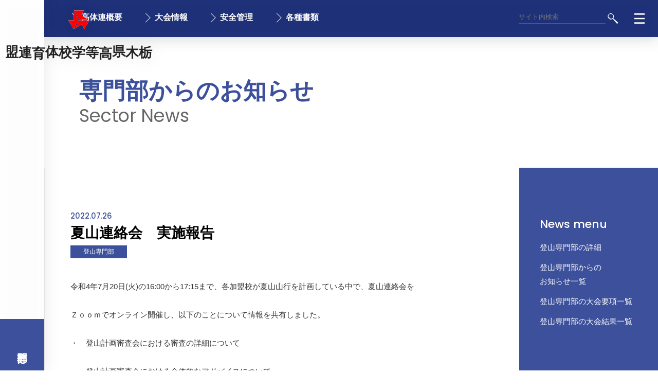

--- FILE ---
content_type: text/html; charset=UTF-8
request_url: https://tochigi-koutairen.jp/bnews/%E5%A4%8F%E5%B1%B1%E9%80%A3%E7%B5%A1%E4%BC%9A%E3%80%80%E5%AE%9F%E6%96%BD%E5%A0%B1%E5%91%8A/
body_size: 8369
content:
<!DOCTYPE html>
<html lang="ja">
<head>
<!-- Global site tag (gtag.js) - Google Analytics -->
<script async src="https://www.googletagmanager.com/gtag/js?id=G-YW0VY8XRF9"></script>
<script>
  window.dataLayer = window.dataLayer || [];
  function gtag(){dataLayer.push(arguments);}
  gtag('js', new Date());

  gtag('config', 'G-YW0VY8XRF9');
</script>
<meta charset="UTF-8">
<meta name="keywords" content="高等学校,体育連盟,高校,栃木県,高体連,栃木">
<meta name="description" content="令和4年7月20日(火)の16:00から17:15まで、各加盟校が夏山山行を計画している中で、夏山連絡会をＺｏｏｍでオンライン開催し、以下のことについて情報を共有しました。・　登山計画審査会における審査の詳細について・　登山計画審査会における全体的なアドバイスについて(見やすい概念図の作り方やヘルメット，トレッキングポール，サングラスの有効性)　・　高校生の登山のあり方等に関する検討委員会における議事の詳細について　以上、共有した情報をもとに安全登山を心掛け、秋には夏山報告会を行う予定です。">
<meta name="viewport" content="width=device-width, initial-scale=1.0, maximum-scale=1.0, user-scalable=0">
<meta name="format-detection" content="telephone=no">
<link rel="shortcut icon" href="https://tochigi-koutairen.jp/tkwp/wp-content/themes/tochikou/favicon.ico">
<link rel="stylesheet" href="https://tochigi-koutairen.jp/tkwp/wp-content/themes/tochikou/css/swiper.min.css">
<link rel="stylesheet" href="https://tochigi-koutairen.jp/tkwp/wp-content/themes/tochikou/css/lightbox.min.css">
<link rel="stylesheet" href="https://tochigi-koutairen.jp/tkwp/wp-content/themes/tochikou/style.css">
<link rel="stylesheet" media="print" href="https://tochigi-koutairen.jp/tkwp/wp-content/themes/tochikou/print.css">
<link rel="preconnect" href="https://fonts.googleapis.com">
<link rel="preconnect" href="https://fonts.gstatic.com" crossorigin>
<link href="https://fonts.googleapis.com/css2?family=Poppins:wght@300;400;500&display=swap" rel="stylesheet"> 
<script src="//ajax.googleapis.com/ajax/libs/jquery/1.12.2/jquery.min.js"></script>
<script src="https://tochigi-koutairen.jp/tkwp/wp-content/themes/tochikou/js/swiper.js"></script>
<script src="https://tochigi-koutairen.jp/tkwp/wp-content/themes/tochikou/js/lightbox.min.js"></script>
<script src="https://tochigi-koutairen.jp/tkwp/wp-content/themes/tochikou/js/tkouren.js"></script>
<script src="https://cdnjs.cloudflare.com/ajax/libs/jquery-easing/1.4.1/jquery.easing.min.js"></script>
<title>夏山連絡会　実施報告 栃木県高等学校体育連盟</title>
<meta name='robots' content='max-image-preview:large' />
<link rel="alternate" title="oEmbed (JSON)" type="application/json+oembed" href="https://tochigi-koutairen.jp/wp-json/oembed/1.0/embed?url=https%3A%2F%2Ftochigi-koutairen.jp%2Fbnews%2F%25e5%25a4%258f%25e5%25b1%25b1%25e9%2580%25a3%25e7%25b5%25a1%25e4%25bc%259a%25e3%2580%2580%25e5%25ae%259f%25e6%2596%25bd%25e5%25a0%25b1%25e5%2591%258a%2F" />
<link rel="alternate" title="oEmbed (XML)" type="text/xml+oembed" href="https://tochigi-koutairen.jp/wp-json/oembed/1.0/embed?url=https%3A%2F%2Ftochigi-koutairen.jp%2Fbnews%2F%25e5%25a4%258f%25e5%25b1%25b1%25e9%2580%25a3%25e7%25b5%25a1%25e4%25bc%259a%25e3%2580%2580%25e5%25ae%259f%25e6%2596%25bd%25e5%25a0%25b1%25e5%2591%258a%2F&#038;format=xml" />
<style id='wp-img-auto-sizes-contain-inline-css' type='text/css'>
img:is([sizes=auto i],[sizes^="auto," i]){contain-intrinsic-size:3000px 1500px}
/*# sourceURL=wp-img-auto-sizes-contain-inline-css */
</style>
<style id='wp-block-paragraph-inline-css' type='text/css'>
.is-small-text{font-size:.875em}.is-regular-text{font-size:1em}.is-large-text{font-size:2.25em}.is-larger-text{font-size:3em}.has-drop-cap:not(:focus):first-letter{float:left;font-size:8.4em;font-style:normal;font-weight:100;line-height:.68;margin:.05em .1em 0 0;text-transform:uppercase}body.rtl .has-drop-cap:not(:focus):first-letter{float:none;margin-left:.1em}p.has-drop-cap.has-background{overflow:hidden}:root :where(p.has-background){padding:1.25em 2.375em}:where(p.has-text-color:not(.has-link-color)) a{color:inherit}p.has-text-align-left[style*="writing-mode:vertical-lr"],p.has-text-align-right[style*="writing-mode:vertical-rl"]{rotate:180deg}
/*# sourceURL=https://tochigi-koutairen.jp/tkwp/wp-includes/blocks/paragraph/style.min.css */
</style>
<style id='wp-block-library-inline-css' type='text/css'>
:root{--wp-block-synced-color:#7a00df;--wp-block-synced-color--rgb:122,0,223;--wp-bound-block-color:var(--wp-block-synced-color);--wp-editor-canvas-background:#ddd;--wp-admin-theme-color:#007cba;--wp-admin-theme-color--rgb:0,124,186;--wp-admin-theme-color-darker-10:#006ba1;--wp-admin-theme-color-darker-10--rgb:0,107,160.5;--wp-admin-theme-color-darker-20:#005a87;--wp-admin-theme-color-darker-20--rgb:0,90,135;--wp-admin-border-width-focus:2px}@media (min-resolution:192dpi){:root{--wp-admin-border-width-focus:1.5px}}.wp-element-button{cursor:pointer}:root .has-very-light-gray-background-color{background-color:#eee}:root .has-very-dark-gray-background-color{background-color:#313131}:root .has-very-light-gray-color{color:#eee}:root .has-very-dark-gray-color{color:#313131}:root .has-vivid-green-cyan-to-vivid-cyan-blue-gradient-background{background:linear-gradient(135deg,#00d084,#0693e3)}:root .has-purple-crush-gradient-background{background:linear-gradient(135deg,#34e2e4,#4721fb 50%,#ab1dfe)}:root .has-hazy-dawn-gradient-background{background:linear-gradient(135deg,#faaca8,#dad0ec)}:root .has-subdued-olive-gradient-background{background:linear-gradient(135deg,#fafae1,#67a671)}:root .has-atomic-cream-gradient-background{background:linear-gradient(135deg,#fdd79a,#004a59)}:root .has-nightshade-gradient-background{background:linear-gradient(135deg,#330968,#31cdcf)}:root .has-midnight-gradient-background{background:linear-gradient(135deg,#020381,#2874fc)}:root{--wp--preset--font-size--normal:16px;--wp--preset--font-size--huge:42px}.has-regular-font-size{font-size:1em}.has-larger-font-size{font-size:2.625em}.has-normal-font-size{font-size:var(--wp--preset--font-size--normal)}.has-huge-font-size{font-size:var(--wp--preset--font-size--huge)}.has-text-align-center{text-align:center}.has-text-align-left{text-align:left}.has-text-align-right{text-align:right}.has-fit-text{white-space:nowrap!important}#end-resizable-editor-section{display:none}.aligncenter{clear:both}.items-justified-left{justify-content:flex-start}.items-justified-center{justify-content:center}.items-justified-right{justify-content:flex-end}.items-justified-space-between{justify-content:space-between}.screen-reader-text{border:0;clip-path:inset(50%);height:1px;margin:-1px;overflow:hidden;padding:0;position:absolute;width:1px;word-wrap:normal!important}.screen-reader-text:focus{background-color:#ddd;clip-path:none;color:#444;display:block;font-size:1em;height:auto;left:5px;line-height:normal;padding:15px 23px 14px;text-decoration:none;top:5px;width:auto;z-index:100000}html :where(.has-border-color){border-style:solid}html :where([style*=border-top-color]){border-top-style:solid}html :where([style*=border-right-color]){border-right-style:solid}html :where([style*=border-bottom-color]){border-bottom-style:solid}html :where([style*=border-left-color]){border-left-style:solid}html :where([style*=border-width]){border-style:solid}html :where([style*=border-top-width]){border-top-style:solid}html :where([style*=border-right-width]){border-right-style:solid}html :where([style*=border-bottom-width]){border-bottom-style:solid}html :where([style*=border-left-width]){border-left-style:solid}html :where(img[class*=wp-image-]){height:auto;max-width:100%}:where(figure){margin:0 0 1em}html :where(.is-position-sticky){--wp-admin--admin-bar--position-offset:var(--wp-admin--admin-bar--height,0px)}@media screen and (max-width:600px){html :where(.is-position-sticky){--wp-admin--admin-bar--position-offset:0px}}

/*# sourceURL=wp-block-library-inline-css */
</style><style id='global-styles-inline-css' type='text/css'>
:root{--wp--preset--aspect-ratio--square: 1;--wp--preset--aspect-ratio--4-3: 4/3;--wp--preset--aspect-ratio--3-4: 3/4;--wp--preset--aspect-ratio--3-2: 3/2;--wp--preset--aspect-ratio--2-3: 2/3;--wp--preset--aspect-ratio--16-9: 16/9;--wp--preset--aspect-ratio--9-16: 9/16;--wp--preset--color--black: #000000;--wp--preset--color--cyan-bluish-gray: #abb8c3;--wp--preset--color--white: #ffffff;--wp--preset--color--pale-pink: #f78da7;--wp--preset--color--vivid-red: #cf2e2e;--wp--preset--color--luminous-vivid-orange: #ff6900;--wp--preset--color--luminous-vivid-amber: #fcb900;--wp--preset--color--light-green-cyan: #7bdcb5;--wp--preset--color--vivid-green-cyan: #00d084;--wp--preset--color--pale-cyan-blue: #8ed1fc;--wp--preset--color--vivid-cyan-blue: #0693e3;--wp--preset--color--vivid-purple: #9b51e0;--wp--preset--gradient--vivid-cyan-blue-to-vivid-purple: linear-gradient(135deg,rgb(6,147,227) 0%,rgb(155,81,224) 100%);--wp--preset--gradient--light-green-cyan-to-vivid-green-cyan: linear-gradient(135deg,rgb(122,220,180) 0%,rgb(0,208,130) 100%);--wp--preset--gradient--luminous-vivid-amber-to-luminous-vivid-orange: linear-gradient(135deg,rgb(252,185,0) 0%,rgb(255,105,0) 100%);--wp--preset--gradient--luminous-vivid-orange-to-vivid-red: linear-gradient(135deg,rgb(255,105,0) 0%,rgb(207,46,46) 100%);--wp--preset--gradient--very-light-gray-to-cyan-bluish-gray: linear-gradient(135deg,rgb(238,238,238) 0%,rgb(169,184,195) 100%);--wp--preset--gradient--cool-to-warm-spectrum: linear-gradient(135deg,rgb(74,234,220) 0%,rgb(151,120,209) 20%,rgb(207,42,186) 40%,rgb(238,44,130) 60%,rgb(251,105,98) 80%,rgb(254,248,76) 100%);--wp--preset--gradient--blush-light-purple: linear-gradient(135deg,rgb(255,206,236) 0%,rgb(152,150,240) 100%);--wp--preset--gradient--blush-bordeaux: linear-gradient(135deg,rgb(254,205,165) 0%,rgb(254,45,45) 50%,rgb(107,0,62) 100%);--wp--preset--gradient--luminous-dusk: linear-gradient(135deg,rgb(255,203,112) 0%,rgb(199,81,192) 50%,rgb(65,88,208) 100%);--wp--preset--gradient--pale-ocean: linear-gradient(135deg,rgb(255,245,203) 0%,rgb(182,227,212) 50%,rgb(51,167,181) 100%);--wp--preset--gradient--electric-grass: linear-gradient(135deg,rgb(202,248,128) 0%,rgb(113,206,126) 100%);--wp--preset--gradient--midnight: linear-gradient(135deg,rgb(2,3,129) 0%,rgb(40,116,252) 100%);--wp--preset--font-size--small: 13px;--wp--preset--font-size--medium: 20px;--wp--preset--font-size--large: 36px;--wp--preset--font-size--x-large: 42px;--wp--preset--spacing--20: 0.44rem;--wp--preset--spacing--30: 0.67rem;--wp--preset--spacing--40: 1rem;--wp--preset--spacing--50: 1.5rem;--wp--preset--spacing--60: 2.25rem;--wp--preset--spacing--70: 3.38rem;--wp--preset--spacing--80: 5.06rem;--wp--preset--shadow--natural: 6px 6px 9px rgba(0, 0, 0, 0.2);--wp--preset--shadow--deep: 12px 12px 50px rgba(0, 0, 0, 0.4);--wp--preset--shadow--sharp: 6px 6px 0px rgba(0, 0, 0, 0.2);--wp--preset--shadow--outlined: 6px 6px 0px -3px rgb(255, 255, 255), 6px 6px rgb(0, 0, 0);--wp--preset--shadow--crisp: 6px 6px 0px rgb(0, 0, 0);}:where(.is-layout-flex){gap: 0.5em;}:where(.is-layout-grid){gap: 0.5em;}body .is-layout-flex{display: flex;}.is-layout-flex{flex-wrap: wrap;align-items: center;}.is-layout-flex > :is(*, div){margin: 0;}body .is-layout-grid{display: grid;}.is-layout-grid > :is(*, div){margin: 0;}:where(.wp-block-columns.is-layout-flex){gap: 2em;}:where(.wp-block-columns.is-layout-grid){gap: 2em;}:where(.wp-block-post-template.is-layout-flex){gap: 1.25em;}:where(.wp-block-post-template.is-layout-grid){gap: 1.25em;}.has-black-color{color: var(--wp--preset--color--black) !important;}.has-cyan-bluish-gray-color{color: var(--wp--preset--color--cyan-bluish-gray) !important;}.has-white-color{color: var(--wp--preset--color--white) !important;}.has-pale-pink-color{color: var(--wp--preset--color--pale-pink) !important;}.has-vivid-red-color{color: var(--wp--preset--color--vivid-red) !important;}.has-luminous-vivid-orange-color{color: var(--wp--preset--color--luminous-vivid-orange) !important;}.has-luminous-vivid-amber-color{color: var(--wp--preset--color--luminous-vivid-amber) !important;}.has-light-green-cyan-color{color: var(--wp--preset--color--light-green-cyan) !important;}.has-vivid-green-cyan-color{color: var(--wp--preset--color--vivid-green-cyan) !important;}.has-pale-cyan-blue-color{color: var(--wp--preset--color--pale-cyan-blue) !important;}.has-vivid-cyan-blue-color{color: var(--wp--preset--color--vivid-cyan-blue) !important;}.has-vivid-purple-color{color: var(--wp--preset--color--vivid-purple) !important;}.has-black-background-color{background-color: var(--wp--preset--color--black) !important;}.has-cyan-bluish-gray-background-color{background-color: var(--wp--preset--color--cyan-bluish-gray) !important;}.has-white-background-color{background-color: var(--wp--preset--color--white) !important;}.has-pale-pink-background-color{background-color: var(--wp--preset--color--pale-pink) !important;}.has-vivid-red-background-color{background-color: var(--wp--preset--color--vivid-red) !important;}.has-luminous-vivid-orange-background-color{background-color: var(--wp--preset--color--luminous-vivid-orange) !important;}.has-luminous-vivid-amber-background-color{background-color: var(--wp--preset--color--luminous-vivid-amber) !important;}.has-light-green-cyan-background-color{background-color: var(--wp--preset--color--light-green-cyan) !important;}.has-vivid-green-cyan-background-color{background-color: var(--wp--preset--color--vivid-green-cyan) !important;}.has-pale-cyan-blue-background-color{background-color: var(--wp--preset--color--pale-cyan-blue) !important;}.has-vivid-cyan-blue-background-color{background-color: var(--wp--preset--color--vivid-cyan-blue) !important;}.has-vivid-purple-background-color{background-color: var(--wp--preset--color--vivid-purple) !important;}.has-black-border-color{border-color: var(--wp--preset--color--black) !important;}.has-cyan-bluish-gray-border-color{border-color: var(--wp--preset--color--cyan-bluish-gray) !important;}.has-white-border-color{border-color: var(--wp--preset--color--white) !important;}.has-pale-pink-border-color{border-color: var(--wp--preset--color--pale-pink) !important;}.has-vivid-red-border-color{border-color: var(--wp--preset--color--vivid-red) !important;}.has-luminous-vivid-orange-border-color{border-color: var(--wp--preset--color--luminous-vivid-orange) !important;}.has-luminous-vivid-amber-border-color{border-color: var(--wp--preset--color--luminous-vivid-amber) !important;}.has-light-green-cyan-border-color{border-color: var(--wp--preset--color--light-green-cyan) !important;}.has-vivid-green-cyan-border-color{border-color: var(--wp--preset--color--vivid-green-cyan) !important;}.has-pale-cyan-blue-border-color{border-color: var(--wp--preset--color--pale-cyan-blue) !important;}.has-vivid-cyan-blue-border-color{border-color: var(--wp--preset--color--vivid-cyan-blue) !important;}.has-vivid-purple-border-color{border-color: var(--wp--preset--color--vivid-purple) !important;}.has-vivid-cyan-blue-to-vivid-purple-gradient-background{background: var(--wp--preset--gradient--vivid-cyan-blue-to-vivid-purple) !important;}.has-light-green-cyan-to-vivid-green-cyan-gradient-background{background: var(--wp--preset--gradient--light-green-cyan-to-vivid-green-cyan) !important;}.has-luminous-vivid-amber-to-luminous-vivid-orange-gradient-background{background: var(--wp--preset--gradient--luminous-vivid-amber-to-luminous-vivid-orange) !important;}.has-luminous-vivid-orange-to-vivid-red-gradient-background{background: var(--wp--preset--gradient--luminous-vivid-orange-to-vivid-red) !important;}.has-very-light-gray-to-cyan-bluish-gray-gradient-background{background: var(--wp--preset--gradient--very-light-gray-to-cyan-bluish-gray) !important;}.has-cool-to-warm-spectrum-gradient-background{background: var(--wp--preset--gradient--cool-to-warm-spectrum) !important;}.has-blush-light-purple-gradient-background{background: var(--wp--preset--gradient--blush-light-purple) !important;}.has-blush-bordeaux-gradient-background{background: var(--wp--preset--gradient--blush-bordeaux) !important;}.has-luminous-dusk-gradient-background{background: var(--wp--preset--gradient--luminous-dusk) !important;}.has-pale-ocean-gradient-background{background: var(--wp--preset--gradient--pale-ocean) !important;}.has-electric-grass-gradient-background{background: var(--wp--preset--gradient--electric-grass) !important;}.has-midnight-gradient-background{background: var(--wp--preset--gradient--midnight) !important;}.has-small-font-size{font-size: var(--wp--preset--font-size--small) !important;}.has-medium-font-size{font-size: var(--wp--preset--font-size--medium) !important;}.has-large-font-size{font-size: var(--wp--preset--font-size--large) !important;}.has-x-large-font-size{font-size: var(--wp--preset--font-size--x-large) !important;}
/*# sourceURL=global-styles-inline-css */
</style>

<style id='classic-theme-styles-inline-css' type='text/css'>
/*! This file is auto-generated */
.wp-block-button__link{color:#fff;background-color:#32373c;border-radius:9999px;box-shadow:none;text-decoration:none;padding:calc(.667em + 2px) calc(1.333em + 2px);font-size:1.125em}.wp-block-file__button{background:#32373c;color:#fff;text-decoration:none}
/*# sourceURL=/wp-includes/css/classic-themes.min.css */
</style>
<link rel='stylesheet' id='contact-form-7-css' href='https://tochigi-koutairen.jp/tkwp/wp-content/plugins/contact-form-7/includes/css/styles.css?ver=5.5.6' type='text/css' media='all' />
<link rel="https://api.w.org/" href="https://tochigi-koutairen.jp/wp-json/" /><link rel="alternate" title="JSON" type="application/json" href="https://tochigi-koutairen.jp/wp-json/wp/v2/bnews/1932" /><link rel="EditURI" type="application/rsd+xml" title="RSD" href="https://tochigi-koutairen.jp/tkwp/xmlrpc.php?rsd" />
<meta name="generator" content="WordPress 6.9" />
<link rel="canonical" href="https://tochigi-koutairen.jp/bnews/%e5%a4%8f%e5%b1%b1%e9%80%a3%e7%b5%a1%e4%bc%9a%e3%80%80%e5%ae%9f%e6%96%bd%e5%a0%b1%e5%91%8a/" />
<link rel='shortlink' href='https://tochigi-koutairen.jp/?p=1932' />
		<style type="text/css" id="wp-custom-css">
			.has-drop-cap:first-letter{
	font-size: 600% !important; 
	font-weight: bold !important;
	margin-right: 14px !important;
	color:rgba(60,80,155,1) !important;
	text-shadow: 1px 2px 3px #808080;
}		</style>
		</head>
<body id="page-top">
<header class="child-header">
		<div class="sector-wrapper fbox">
		<nav class="sector-nav bg-blue">
			<div class="sector-close-btn">
				<img src="https://tochigi-koutairen.jp/tkwp/wp-content/themes/tochikou/images/btn-close.png" class="mi">
			</div>
			<ul class="fbox fbox-center">							<li><a href="https://www.jaaftochigi.jp/" class="blue" target="_blank">陸上競技専門部</a></li>
										<li><a href="https://tochigi-nansiki-baseball.amebaownd.com/" class="blue" target="_blank">軟式野球専門部</a></li>
										<li><a href="https://tochigi-koutairen.jp/bsection/section-basketball/" class="blue">バスケットボール専門部</a></li>
										<li><a href="https://tochigi-koutairen.jp/bsection/section-volleyball/" class="blue">バレーボール専門部</a></li>
										<li><a href="http://www.tfa.or.jp/wptfa/?cat=12" class="blue" target="_blank">サッカー専門部</a></li>
										<li><a href="http://thssta.hiho.jp/ths_sta/" class="blue" target="_blank">ソフトテニス専門部</a></li>
										<li><a href="http://sagarasann.sa-suke.com/" class="blue" target="_blank">卓球専門部</a></li>
										<li><a href="https://tochikotairensumo.jimdofree.com/" class="blue" target="_blank">相撲専門部</a></li>
										<li><a href="http://www.tochigi-gim.com/" class="blue" target="_blank">体操専門部</a></li>
										<li><a href="https://www.tochigi-handball.jp/" class="blue" target="_blank">ハンドボール専門部</a></li>
										<li><a href="http://www.tochigi-swim.com/" class="blue" target="_blank">水泳専門部</a></li>
										<li><a href="https://tochigi-koutairen.jp/bsection/skiing/" class="blue">スキー専門部</a></li>
										<li><a href="https://tochigi-koutairen.jp/bsection/section-ice_skate/" class="blue">スケート専門部</a></li>
										<li><a href="https://tochigi-hs-softball.jimdofree.com/" class="blue" target="_blank">ソフトボール専門部</a></li>
										<li><a href="https://tochigi-koutairen.jp/bsection/section-dance/" class="blue">ダンス専門部</a></li>
										<li><a href="http://www.tochigi-rugby.com/category/news-highschool/" class="blue" target="_blank">ラグビー専門部</a></li>
										<li><a href="https://tochigi-badminton.com/" class="blue" target="_blank">バドミントン専門部</a></li>
										<li><a href="http://tochigikoutairenjudo.info/index.html" class="blue" target="_blank">柔道専門部</a></li>
										<li><a href="https://th-kyudo.sakura.ne.jp/" class="blue" target="_blank">弓道専門部</a></li>
										<li><a href="http://tochigi.koutairenkendo.jp/" class="blue" target="_blank">剣道専門部</a></li>
										<li><a href="https://tochigi-koutairen.jp/bsection/climbing/" class="blue">登山専門部</a></li>
										<li><a href="https://tochigi-koutairen.jp/bsection/weightlifting/" class="blue">ウエイトリフティング専門部</a></li>
										<li><a href="http://tochigibox.blog.fc2.com/" class="blue" target="_blank">ボクシング専門部</a></li>
										<li><a href="https://tochigi-koutairen.jp/bsection/wrestling/" class="blue">レスリング専門部</a></li>
										<li><a href="" class="blue" target="_blank">自転車競技専門部</a></li>
										<li><a href="http://ss656485.stars.ne.jp" class="blue" target="_blank">テニス専門部</a></li>
										<li><a href="https://tochigi-koutairen.jp/bsection/section-fencing/" class="blue">フェンシング専門部</a></li>
										<li><a href="https://tochigi-hockey.jp/high" class="blue" target="_blank">ホッケー専門部</a></li>
										<li><a href="https://tochigi-koutairen.jp/bsection/karate/" class="blue">空手道専門部</a></li>
										<li><a href="https://tochigi-koutairen.jp/bsection/naginata/" class="blue">なぎなた専門部</a></li>
										<li><a href="https://tochigi-koutairen.jp/bsection/archery/" class="blue">アーチェリー専門部</a></li>
										<li><a href="https://tochigi-koutairen.jp/bsection/boat/" class="blue">ボート専門部</a></li>
										<li><a href="https://tochigi-koutairen.jp/bsection/canoe/" class="blue">カヌー専門部</a></li>
										<li><a href="https://tochigi-koutairen.jp/bsection/rifle_shooting/" class="blue">ライフル射撃専門部</a></li>
										<li><a href="https://tochigi-koutairen.jp/bsection/shorinji_kempo/" class="blue">少林寺拳法専門部</a></li>
										<li><a href="https://tochigi-koutairen.jp/bsection/teitsu/" class="blue">定通部</a></li>
										<li><a href="https://tochigi-koutairen.jp/bsection/northern/" class="blue">北部支部</a></li>
										<li><a href="https://tochigi-koutairen.jp/bsection/central/" class="blue">中部支部</a></li>
										<li><a href="https://tochigi-koutairen.jp/bsection/southern/" class="blue">南部支部</a></li>
			</ul>		</nav>
		<div class="fbox fbox-column common-title-wrapper">
			<div class="index-title">
				<a href="https://tochigi-koutairen.jp/" class="fbox fbox-center">
					<figure>
						<img src="https://tochigi-koutairen.jp/tkwp/wp-content/themes/tochikou/images/logo.png" class="mi">
					</figure>
					<h1 class="rl">栃木県高等学校体育連盟</h1>
				</a>
			</div>
			<a class="sector-btn fbox fbox-center bg-blue" secwindow="close">
				<p class="rl">専門部</p>
			</a>
		</div>
	</div>	<div class="fbox fali-center fbox-end search-wrapper search-child-wrapper">
				<form method="get" class="fbox fali-center common-search-form" action="https://tochigi-koutairen.jp">
			<input type="text" name="s" id="s" placeholder="サイト内検索">
			<input type="submit" class="search-button" value="">
		</form>		<figure class="btn-humberger-wrapper">
			<img src="https://tochigi-koutairen.jp/tkwp/wp-content/themes/tochikou/images/btn-humberger.png" class="mi">
		</figure>
	</div>
	<nav class="child-link-nav">
				<ul class="fbox fbox-start fali-center">
			<li>
				<a href="https://tochigi-koutairen.jp/about">高体連概要</a>
			</li>
			<li>
				<a href="https://tochigi-koutairen.jp/tournament">大会情報</a>
			</li>
			<li>
				<a href="https://tochigi-koutairen.jp/safetymanagement">安全管理</a>
			</li>
			<li>
				<a href="https://tochigi-koutairen.jp/paperlist">各種書類</a>
			</li>
		</ul>	</nav>
</header>		<section class="common-section">
			<div class="single-head-title">
				<div class="page-title">
					<h2 class="blue">専門部からのお知らせ</h2>
					<h5 class="po4">Sector News</h5>
				</div>
			</div>
		</section>
		<main class="child-mail">
								<section class="common-section common-section-border">
				<div class="common-section-inner child-common-inner child-news-inner">
					<div class="single-date-wrapper">
						<p class="single-date po5 blue">2022.07.26</p>
					</div>
					<div class="child-common-title">
						<h3>夏山連絡会　実施報告</h3>
						<div class="fbox fbox-start single-cats">
														<a href="https://tochigi-koutairen.jp/bsector/climbing-author/" class="bg-blue">登山専門部</a>
						</div>
					</div>
					
<p>令和4年7月20日(火)の16:00から17:15まで、各加盟校が夏山山行を計画している中で、夏山連絡会を</p>



<p>Ｚｏｏｍでオンライン開催し、以下のことについて情報を共有しました。</p>



<p>・　登山計画審査会における審査の詳細について</p>



<p>・　登山計画審査会における全体的なアドバイスについて</p>



<p>(見やすい概念図の作り方やヘルメット，トレッキングポール，サングラスの有効性)</p>



<p>　・　高校生の登山のあり方等に関する検討委員会における議事の詳細について 　以上、共有した情報をもとに安全登山を心掛け、秋には夏山報告会を行う予定です。</p>
				</div>
			</section>
			<section class="common-section">
				<div class="fbox common-section-inner news-nav-wrapper">
					<div>&laquo; <a href="https://tochigi-koutairen.jp/bnews/%e7%b5%84%e7%b9%94%e3%81%a8%e3%81%97%e3%81%a6%e3%81%ae%e5%8f%8d%e7%9c%81%e3%81%a8%e4%bb%8a%e5%be%8c%e3%81%ae%e5%9c%a8%e3%82%8a%e6%96%b9/" rel="prev">組織としての反省と今後の在り方</a></div>
					<div><a href="https://tochigi-koutairen.jp/bnews/%e6%b4%bb%e5%8b%95%e5%a0%b1%e5%91%8a%e4%bc%9a%e3%80%80%e5%ae%9f%e6%96%bd%e5%a0%b1%e5%91%8a/" rel="next">活動報告会　実施報告</a> &raquo;</div>
				</div>
			</section>
								<nav class="child-page-nav">
				<div class="sticky bg-blue">
					<h5 class="po5">News menu</h5>
					<ul>
						<li><a href="https://tochigi-koutairen.jp/bsection/section-climbing">登山専門部の詳細</a></li>
						<li><a href="https://tochigi-koutairen.jp/bsector/climbing-author/">登山専門部からの<span class="ib">お知らせ一覧</span></a></li>
						<li><a href="https://tochigi-koutairen.jp/sectorgames?sector=23">登山専門部の大会要項一覧</a></li>
						<li><a href="https://tochigi-koutairen.jp/sectorresults?sector=23">登山専門部の大会結果一覧</a></li>
					</ul>
				</div>
			</nav>
		</main>
	<footer>
		<section class="common-section">
			<div class="footer-contents">
				<div class="footer-logo fbox fbox-start fali-center">
					<figure><img src="https://tochigi-koutairen.jp/tkwp/wp-content/themes/tochikou/images/logo.png" class="mi"></figure>
					<h5>栃木県高等学校体育連盟</h5>
				</div>
				<p>〒321-0123 栃木県宇都宮市東谷町660-1 栃木県立宇都宮南高等学校内</p>
			</div>
			<div class="footer-nav bg-blue fbox fali-center">
				<nav>
					<ul class="fbox fbox-start">
						<li><a href="https://tochigi-koutairen.jp/contact">お問い合わせフォーム</a></li>
						<li><a href="https://tochigi-koutairen.jp/privacy">プライバシーポリシー</a></li>
					</ul>
				</nav>
				<p>&copy;栃木県高等学校体育連盟</p>
			</div>
		</section>
	</footer>
	<nav class="wide-nav">
		<div class="wide-nav-close-btn">
			<img src="https://tochigi-koutairen.jp/tkwp/wp-content/themes/tochikou/images/btn-close.png" class="mi">
		</div>
		<div class="wide-nav-list-wrapper">
			<ul class="fbox fbox-center">
				<li>
					<a href="https://tochigi-koutairen.jp/">
						<figure><img src="https://tochigi-koutairen.jp/tkwp/wp-content/themes/tochikou/images/top/icon-home.png" class="mi"></figure>
						<div class="wide-nav-texts">
							<h3 class="blue">トップページ</h3>
							<p>栃高体連トップページ</p>
						</div>
					</a>
				</li>
				<li>
					<a href="https://tochigi-koutairen.jp/about">
						<figure><img src="https://tochigi-koutairen.jp/tkwp/wp-content/themes/tochikou/images/top/icon-about.png" class="mi"></figure>
						<div class="wide-nav-texts">
							<h3 class="blue">高体連概要</h3>
							<p>事業と活動、ご挨拶</p>
						</div>
					</a>
				</li>
				<li>
					<a href="https://tochigi-koutairen.jp/tournament">
						<figure><img src="https://tochigi-koutairen.jp/tkwp/wp-content/themes/tochikou/images/top/icon-tournament.png" class="mi"></figure>
						<div class="wide-nav-texts">
							<h3 class="blue">大会情報</h3>
							<p>栃高体連主催の大会</p>
						</div>
					</a>
				</li>
				<li>
					<a href="https://tochigi-koutairen.jp/bsection">
						<figure><img src="https://tochigi-koutairen.jp/tkwp/wp-content/themes/tochikou/images/top/icon-sector.png" class="mi"></figure>
						<div class="wide-nav-texts">
							<h3 class="blue">専門部</h3>
							<p>各専門部のページ</p>
						</div>
					</a>
				</li>
				<li>
					<a href="https://tochigi-koutairen.jp/paperlist">
						<figure><img src="https://tochigi-koutairen.jp/tkwp/wp-content/themes/tochikou/images/top/icon-paper.png" class="mi"></figure>
						<div class="wide-nav-texts">
							<h3 class="blue">各種書類</h3>
							<p>各種書類のダウンロード</p>
						</div>
					</a>
				</li>
				<li>
					<a href="https://tochigi-koutairen.jp/safetymanagement">
						<figure><img src="https://tochigi-koutairen.jp/tkwp/wp-content/themes/tochikou/images/top/icon-safety.png" class="mi"></figure>
						<div class="wide-nav-texts">
							<h3 class="blue">安全管理</h3>
							<p>高体連の安全への取組</p>
						</div>
					</a>
				</li>
				<li>
					<a href="https://tochigi-koutairen.jp/newslist">
						<figure><img src="https://tochigi-koutairen.jp/tkwp/wp-content/themes/tochikou/images/top/icon-news.png" class="mi"></figure>
						<div class="wide-nav-texts">
							<h3 class="blue">お知らせ</h3>
							<p>高体連からのお知らせ</p>
						</div>
					</a>
				</li>
				<li>
					<a href="https://tochigi-koutairen.jp/privacy">
						<figure><img src="https://tochigi-koutairen.jp/tkwp/wp-content/themes/tochikou/images/top/icon-privacy.png" class="mi"></figure>
						<div class="wide-nav-texts">
							<h3 class="blue">プライバシーポリシー</h3>
							<p>個人情報保護方針</p>
						</div>
					</a>
				</li>
				<li>
					<a href="https://tochigi-koutairen.jp/contact">
						<figure><img src="https://tochigi-koutairen.jp/tkwp/wp-content/themes/tochikou/images/top/icon-contact.png" class="mi"></figure>
						<div class="wide-nav-texts">
							<h3 class="blue">お問い合わせ</h3>
							<p>高体連へのお問い合わせ</p>
						</div>
					</a>
				</li>
			</ul>
		</div>

	</nav>
	<section class="to-the-top"><p><a href="#page-top" class="">Page top</a></p></section>
<script type="speculationrules">
{"prefetch":[{"source":"document","where":{"and":[{"href_matches":"/*"},{"not":{"href_matches":["/tkwp/wp-*.php","/tkwp/wp-admin/*","/tkwp/wp-content/uploads/*","/tkwp/wp-content/*","/tkwp/wp-content/plugins/*","/tkwp/wp-content/themes/tochikou/*","/*\\?(.+)"]}},{"not":{"selector_matches":"a[rel~=\"nofollow\"]"}},{"not":{"selector_matches":".no-prefetch, .no-prefetch a"}}]},"eagerness":"conservative"}]}
</script>
<script type="text/javascript" src="https://tochigi-koutairen.jp/tkwp/wp-includes/js/dist/vendor/wp-polyfill.min.js?ver=3.15.0" id="wp-polyfill-js"></script>
<script type="text/javascript" id="contact-form-7-js-extra">
/* <![CDATA[ */
var wpcf7 = {"api":{"root":"https://tochigi-koutairen.jp/wp-json/","namespace":"contact-form-7/v1"}};
//# sourceURL=contact-form-7-js-extra
/* ]]> */
</script>
<script type="text/javascript" src="https://tochigi-koutairen.jp/tkwp/wp-content/plugins/contact-form-7/includes/js/index.js?ver=5.5.6" id="contact-form-7-js"></script>
</body>
</html>

--- FILE ---
content_type: text/css
request_url: https://tochigi-koutairen.jp/tkwp/wp-content/themes/tochikou/style.css
body_size: 8564
content:
/*
Theme Name: TOCHIKOUTAIREN
Description:TOCHI KOUTAIREN Template
Author: ORIONN SHOUJI
Version: 1.0
*/
@charset "UTF-8";
html{font-size:62.5%;}
* {margin: 0;padding: 0;box-sizing: border-box;}
img {border: none;vertical-align: bottom;line-height: 0;}
main{display: block;}
h1,h2,h3,h4,h5,h6{font-size: 100%;font-weight: normal;font-family: "游ゴシック","游ゴシック Medium", "Yu Gothic Medium", "游ゴシック体", YuGothic, "Hiragino Kaku Gothic ProN", "Hiragino Kaku Gothic Pro", "メイリオ", Meiryo, "ＭＳ ゴシック", sans-serif;}
h1,h1 a {font-size:26px;font-size:2.6rem;}
h2,h2 a {font-size:22px;font-size:2.2rem;}
h3 {font-size:20px;font-size:2.0rem;}
h4,h5 {font-size:18px;font-size:1.8rem;}
p,dl,a,ul,li,table,dt,dt a,figcaption {font-size:15px;font-size:1.5rem;font-family: "游ゴシック Medium", "Yu Gothic Medium", "游ゴシック体", YuGothic, "Hiragino Kaku Gothic ProN", "Hiragino Kaku Gothic Pro", "メイリオ", Meiryo, "ＭＳ ゴシック", sans-serif;}
a {text-decoration: none;color: inherit;line-height:inherit;font-size:inherit;cursor: pointer;transition-duration: 0.4s;}
a:hover{color:rgba(150,150,150,1);text-decoration: none;}
ul,p,tr,td,table{margin:0;padding:0;color: #333;}
p{line-height: 1.8;color: #333;text-align: justify;text-justify: inter-ideograph;}
li,dd{list-style:none;margin: 0;padding: 0;color: #333;}
.cf:after{content: "";clear: both;display: block;}
.no-border{border: 0px!important;}
span.ib{display: inline-block;}
.attention{margin-left: 1em!important;text-indent: -1em;}
.attention:before{content: "※";}
.upper-1200,.upper-1024,.upper-767{display: block;}
.under-1200,.under-1024,.under-767{display: none;}
.fbox{display: -webkit-flex;display: flex;-webkit-flex-wrap: wrap;flex-wrap:wrap;-webkit-justify-content: space-between;justify-content:space-between;}
.fbox-column{-webkit-flex-direction: column;flex-direction:column;}
.fbox-start{-webkit-justify-content: flex-start;justify-content:flex-start;}
.fbox-end{-webkit-justify-content: flex-end;justify-content:flex-end;}
.fbox-center{-webkit-justify-content: center;justify-content:center;}
.fali-center{-webkit-align-items: center;align-items:center;}
.fali-end{-webkit-align-items: flex-end;align-items:flex-end;}
.fali-start{-webkit-align-items: flex-start;align-items:flex-start;}
.fali-base{-webkit-align-items: baseline;align-items:baseline;}
.red{color: red;}
.blue{color:rgba(60,80,155,1);}
.black{color: #000;}
.bg-blue{background-color:rgba(60,80,155,1);}
.bg-skyblue{background-color:rgba(220,225,250,1);}
.mi{width: 100%;height: auto;}
.st{font-size:75%;}
.rw4{font-family: 'Raleway', sans-serif;font-weight: 400;letter-spacing: .05em;}.rw7{font-family: 'Raleway', sans-serif;font-weight: 700;letter-spacing: .05em;}
.js4{font-family: 'Josefin Slab', serif;font-weight: 400;}.js7{font-family: 'Josefin Slab', serif;font-weight: 700;}
.po3{font-family: 'Poppins', sans-serif;font-weight: 300;}.po4{font-family: 'Poppins', sans-serif;font-weight: 400;}.po5{font-family: 'Poppins', sans-serif;font-weight: 500;}
.sticky{position: sticky;top: 0;z-index: 50;}
.multi-column-box{-moz-column-count: 2;-webkit-column-count: 2;column-count: 2;-moz-column-gap: 50px;-webkit-column-gap: 50px;column-gap: 50px;}
.srf{font-family: "游明朝","YuMincho","Hiragino Mincho ProN","Hiragino Mincho Pro","ＭＳ 明朝",serif;}
.rl{-ms-writing-mode: tb-rl;writing-mode: vertical-rl;}
.pt0{padding-top: 0!important;}
.mt0{margin-top: 0!important;}
body{font-size:10px;font-size:1.0rem;width:100%;line-height:1.8;font-family: "游ゴシック Medium", "Yu Gothic Medium", "游ゴシック体", YuGothic, "Hiragino Kaku Gothic ProN", "Hiragino Kaku Gothic Pro", "メイリオ", Meiryo, "ＭＳ ゴシック", sans-serif;background-color: #fff;}
/*---------------------------------------------------------common-----------------------------------------------*/
section.common-section{
	width: 100%;
	padding-left: 86px;
}
section.common-section div.common-section-inner{
	max-width: 1200px;
	width: 100%;
	margin: 0 auto;
}
div.sector-wrapper{
	width: 100%;
	min-height: 100vh;
	z-index: 50;
	position: fixed;
	top: 0;
	bottom: 0;
	right: calc(100% - 86px);
	transition-duration: .6s;
}
div.common-title-wrapper{
	width: 86px;
	height: 100%;
	background-color: rgba(255, 255, 255, .9);
	filter: drop-shadow(0px 0px 15px rgba(0, 0, 0, .1));
}
nav.sector-nav{
	width: calc(100% - 86px);
	position: relative;
	padding: 86px;
	overflow-y: scroll;
	height: 100%;
}
div.sector-close-btn{
	width: 32px;
	height: 32px;
	position: absolute;
	right: 20px;
	top: 20px;
	cursor: pointer;
	padding: 6px;
}
nav.sector-nav ul{
	width: 100%;
}
nav.sector-nav ul li{
	width: 20%;
	padding: 15px;
	border-right: 1px solid rgba(80,100,170, 1.0);
	border-bottom: 1px solid rgba(80,100,170, 1.0);
}
nav.sector-nav ul li a{
	display: block;
	background-color: #fff;
	padding: 15px 10px;
	font-weight: bold;
	text-align: center;
	filter: drop-shadow(6px 6px 0px rgba(255,255,255,.3)) drop-shadow(3px 3px 10px rgba(0,0,0,.3));
	border-left: 12px solid rgba(180,185,220,1);
}
nav.sector-nav ul li a:hover{
	border-radius: 12px;
}
span.two-dash{
	letter-spacing: -.2em;
	margin-left: .2em;
}
a.border-link{
	margin-top: 40px;
	width: 100%;
	text-align: center;
	display: block;
	padding: 25px;
	border: 1px solid rgba(60,80,155,1);
	font-size: 22px;
	font-size: 2.0rem;
	font-weight: bold;
	line-height: 1.0;
	color: rgba(60,80,155,1);
}
a.border-link:hover{
	background-color: rgba(60,80,155,1);
	color: #fff;
}
a.border-link span{
	padding-left: 20px;
	color: inherit;
	transition-duration: .4s;
	position: relative;
}
a.border-link span:before{
	width: 12px;
	height: 12px;
	border-right: 1px solid rgba(60,80,155,1);
	border-top: 1px solid rgba(60,80,155,1);
	content: "";
	transform: rotate(45deg);
	display: inline-block;
	margin-right: 10px;
	transition-duration: .4s;
	position: absolute;
	left: -3px;
	top: 5.5px;
}
a.border-link:hover span:before{
	border-color: #fff;
}
div.center-btn-wrapper{
	padding-top: 40px;
	padding-bottom: 40px;
}
a.center-link{
	margin: 0px auto;
	width: 90%;
	max-width: 300px;
	text-align: center;
	display: block;
	padding: 15px;
	font-size: 16px;
	font-size: 1.6rem;
	font-weight: bold;
	line-height: 1.0;
	color: #fff;
}
a.center-link:hover{
	background-color: rgba(220,225,250,1);
	color: rgba(60,80,155,1);
}
a.center-link span{
	padding-left: 20px;
	color: inherit;
	transition-duration: .4s;
	position: relative;
}
a.center-link span:before{
	width: 10px;
	height: 10px;
	border-right: 1px solid #fff;
	border-top: 1px solid #fff;
	content: "";
	transform: rotate(45deg);
	display: inline-block;
	margin-right: 10px;
	transition-duration: .4s;
	position: absolute;
	left: 0px;
	top: 4.5px;
}
a.center-link:hover span:before{
	border-color: rgba(60,80,155,1);
}
ul.dot-list{
	padding-left: 1em;
}
ul.dot-list li{
	margin-top: 15px;
	list-style-type: disc;
}
ul.dot-list li:first-child{
	margin-top: 0;
}
ul.dot-list li a{
	text-decoration: underline;
	color: rgba(60,80,155,1);
}
ul.dot-list li a:hover{
	color: #333;
}
ol.num-list{
	padding-left: 1em;
}
ol.num-list li{
	margin-top: 15px;
	list-style-type: decimal;
}
ol.num-list li:first-child{
	margin-top: 0;
}
ol.num-list li a{
	text-decoration: underline;
	color: rgba(60,80,155,1);
}
ol.num-list li a:hover{
	color: #333;
}
/*---------------------------------------------------------header-----------------------------------------------*/
div.index-title a{
	width: 100%;
	padding: 20px 10px;
}
div.index-title a figure{
	margin: 0 auto 10px;
	max-width: 41px;
}
div.index-title a h1{
	font-size: 26px;
	font-size: 2.6rem;
	font-weight: bold;
	line-height: 1.0;
	letter-spacing: .075em;
	color: #222;
}
a.sector-btn{
	width: 100%;
	padding: 50px 0;
}
a.sector-btn p{
	font-size: 20px;
	font-size: 2.0rem;
	font-weight: bold;
	color: #fff;
	line-height: 1.0;
}
div.search-wrapper{
	position: fixed;
	z-index: 48;
	right: 0px;
	top: 0px;
	padding: 20px;
	transition-duration: .8s;
	width: calc(100% - 86px);
}
div.search-wrapper form{
	margin-right: 25px;
}
div.search-wrapper form input[type="text"]{
	background-color: transparent;
	border: 0px;
	border-bottom: 1px solid #fff;
	margin-right: 4px;
	padding: 0 0 6px;
	color: #fff;
}
div.search-wrapper form input[type="text"]:focus{
	outline: 0;
}
div.search-wrapper figure{
	width: 32px;
	height: 32px;
	padding: 6px;
}
div.search-wrapper figure img{
	transition-duration: .8s;
}
div.search-child-wrapper{
	background-color:rgba(20,40,115,.95);
	filter:drop-shadow(0 0 15px rgba(0,0,0,.2));
}
div.search-child-wrapper figure img{
	filter: brightness(800%);
}
input.search-button{
	background: url(images/btn-search.png) no-repeat center center / contain;
	width: 21px;
	height: 22px;
	border: 0;
	cursor: pointer;
}
nav.index-link-nav{
	position: absolute;
	z-index: 47;
	right: 5vw;
	bottom: 25px;
	transition-duration: .8s;
}
nav.index-link-nav ul li{
	margin-right: 5vw;
	padding-right: 5vw;
	padding-left: 12px;
	position: relative;
	line-height: 1.0;
	padding-top: 6px;
	padding-bottom: 6px;
}
nav.index-link-nav ul li:last-child{
	padding-right: 0;
	margin-right: 0;
}
nav.index-link-nav ul li:after{
	position: absolute;
	right: 0px;
	top: 0;
	bottom: 0;
	margin: auto 0;
	height: 100%;
	width: 1px;
	background-color: #fff;
	content: "";
}
nav.index-link-nav ul li:last-child:after{
	background-color: transparent;
}
nav.index-link-nav ul li:before{
	position: absolute;
	left: -12px;
	top: 0;
	bottom: 0;
	margin: auto 0;
	width: 12px;
	height: 12px;
	border-right: 1px solid #fff;
	border-top: 1px solid #fff;
	content: "";
	transform: rotate(45deg);
}

nav.index-link-nav ul li a{
	color: #fff;
	font-size: 20px;
	font-size: 2.0rem;
	font-weight: bold;
	line-height: 1.0;
	position: relative;
	border-bottom: 1px solid transparent;
}
nav.index-link-nav ul li a:hover{
	border-bottom-color: #fff;
}
.index-nav-move{
	position: fixed!important;
	left: 146px!important;
	top: 20px!important;
	right: auto!important;
	bottom: auto!important;
	z-index: 49!important;
}
.index-nav-move ul li{
	padding-right: 2vw!important;
	margin-right: 2vw!important;
}
.index-nav-move ul li a{
	font-size: 16px!important;
	font-size: 1.6rem!important;
}
.index-nav-move ul li:after{
	background-color: transparent!important;
}
figure.btn-humberger-wrapper{
	cursor: pointer;
}
nav.child-link-nav{
	position: fixed;
	z-index: 49;
	right: auto;
	bottom: auto;
	top: 20px;
	left: 146px;
	transition-duration: .8s;
}
nav.child-link-nav ul li{
	margin-right: 2vw;
	padding-right: 2vw;
	padding-left: 12px;
	position: relative;
	line-height: 1.0;
	padding-top: 6px;
	padding-bottom: 6px;
}
nav.child-link-nav ul li:last-child{
	padding-right: 0;
	margin-right: 0;
}
nav.child-link-nav ul li:after{
	position: absolute;
	right: 0px;
	top: 0;
	bottom: 0;
	margin: auto 0;
	height: 100%;
	width: 1px;
	background-color: transparent;
	content: "";
}
nav.child-link-nav ul li:last-child:after{
	background-color: transparent;
}
nav.child-link-nav ul li:before{
	position: absolute;
	left: -12px;
	top: 0;
	bottom: 0;
	margin: auto 0;
	width: 12px;
	height: 12px;
	border-right: 1px solid #fff;
	border-top: 1px solid #fff;
	content: "";
	transform: rotate(45deg);
}

nav.child-link-nav ul li a{
	color: #fff;
	font-size: 16px;
	font-size: 1.6rem;
	font-weight: bold;
	line-height: 1.0;
	position: relative;
	border-bottom: 1px solid transparent;
}
nav.child-link-nav ul li a:hover{
	border-bottom-color: #fff;
}
div.child-head-title{
	height: 500px;
	position: relative;
}
div.page-title{
	padding-left: 68px;
	position: relative;
	z-index: 5;
}
div.page-title:before{
	content: "";
	width: 30px;
	height: 44px;
	left: 38px;
	top: -34px;
	position: absolute;
}
div.about-head-title div.page-title:before{
	background: url(images/about/icon-about.png) no-repeat center center / contain;
}
div.tournament-head-title div.page-title:before{
	background: url(images/tournament/icon-tournament.png) no-repeat center center / contain;
}
div.safety-head-title div.page-title:before{
	background: url(images/safety/icon-safety.png) no-repeat center center / contain;
}
div.paper-head-title div.page-title:before{
	background: url(images/paper/icon-paper.png) no-repeat center center / contain;
}
div.news-head-title div.page-title:before{
	background: url(images/news/icon-privacy.png) no-repeat center center / contain;
}
div.sector-head-title div.page-title:before{
	background: url(images/sector/icon-sector.png) no-repeat center center / contain;
}
div.contact-head-title div.page-title:before{
	background: url(images/contact/icon-contact.png) no-repeat center center / contain;
}
div.privacy-head-title div.page-title:before{
	background: url(images/privacy/icon-privacy.png) no-repeat center center / contain;
}
div.page-title h2{
	font-weight: bold;
	font-size: 45px;
	font-size: 4.5rem;
	line-height: 1.2;
	filter: drop-shadow(1px 1px 10px rgba(255,255,255,1.0)) drop-shadow(-1px -1px 10px rgba(255,255,255, 1.0));
}
div.page-title h5{
	font-size: 35px;
	font-size: 3.5rem;
	color: #666;
	line-height: 1.2;
	filter: drop-shadow(1px 1px 10px rgba(255,255,255,1.0));
}
div.child-head-title div.child-bg{
	position: absolute;
	z-index: -1;
	width: 80%;
	max-width: 1400px;
	height: 100%;
	right: 0;
	/*filter: drop-shadow(18px 18px 0px rgba(216,220,235,1.0));*/
	box-shadow: 18px 18px 0px rgba(216,220,235,1.0);
}
div.about-head-title div.child-bg{
	background: url(images/about/child-top.jpg) no-repeat center center / cover;
}
div.tournament-head-title div.child-bg{
	background: url(images/tournament/child-top.jpg) no-repeat center center / cover;
}
div.safety-head-title div.child-bg{
	background: url(images/safety/child-top.jpg) no-repeat center center / cover;
}
div.paper-head-title div.child-bg{
	background: url(images/paper/child-top.jpg) no-repeat center center / cover;
}
div.news-head-title div.child-bg{
	background: url(images/news/child-top.jpg) no-repeat center center / cover;
}
div.news-head-title2 div.child-bg{
	background: url(images/news/child-top2.jpg) no-repeat center center / cover;
}
div.sector-head-title div.child-bg{
	background: url(images/sector/child-top.jpg) no-repeat center center / cover;
}
div.sectorgames-head-title div.child-bg{
	background: url(images/sector/child-top2.jpg) no-repeat center center / cover;
}
div.sectorresult-head-title div.child-bg{
	background: url(images/sector/child-top3.jpg) no-repeat center center / cover;
}
div.contact-head-title div.child-bg{
	background: url(images/contact/child-top.jpg) no-repeat center center / cover;
}
div.privacy-head-title div.child-bg{
	background: url(images/privacy/child-top.jpg) no-repeat center center / cover;
}
div.single-head-title{
	position: relative;
	margin-top: 150px;
}
div.single-cats{
	margin-top: 5px;
}
div.single-cats a{
	margin-right: 8px;
	display: block;
	color: #fff;
	font-size: 12px;
	font-size: 1.2rem;
	padding: 2px 25px;
}
div.single-cats a:hover{
	background-color: rgba(220,225,250,1)!important;
	color: rgba(60,80,155,1);
}
/*---------------------------------------------------------footer-----------------------------------------------*/
footer{

}
div.footer-contents{
	padding: 25px;
}
div.footer-contents figure{
	margin-right: 6px;
}
div.footer-contents h5{
	font-size: 22px;
	font-size: 2.2rem;
	font-weight: bold;
	color: #555;
}
div.footer-nav{
	padding: 25px 15px 60px;
	min-height: 160px;
}
div.footer-nav p{
	color: #fff;
}
div.footer-nav nav ul li{
	color: #fff;
	margin-right: 40px;
	padding-left: 1.2em;
	position: relative;
}
div.footer-nav nav ul li:before{
	width: 10px;
	height: 10px;
	border-right: 1px solid rgba(255,255,255,1);
	border-top: 1px solid rgba(255,255,255,1);
	content: "";
	transform: rotate(45deg);
	display: inline-block;
	position: absolute;
	left: 0;
	top: 8px;
}
section.to-the-top{
	position: fixed;
	z-index: 10;
	right: 15px;
	bottom: 15px;
	background-color: rgba(0,0,0,1);
	opacity: 0;
	transition-duration: .4s;
	padding: 0 15px;
}
section.to-the-top p a{
	color: #fff;
}
nav.wide-nav{
	position: fixed;
	width: 100%;
	height: 100vh;
	z-index: 51;
	background-color: rgba(60, 80, 155, 1.0);
	top: 0;
	left: 100%;
	padding: 86px;
	transition-duration: .6s;
	overflow-y: scroll;
}
div.wide-nav-close-btn{
	width: 32px;
	height: 32px;
	position: absolute;
	right: 20px;
	top: 20px;
	cursor: pointer;
	padding: 6px;
}
nav.wide-nav div.wide-nav-list-wrapper{
	
}
nav.wide-nav ul{
	width: 100%;
}
nav.wide-nav ul li{
	padding: 15px;
	width: 33.333333%;
	max-width: 300px;
}
nav.wide-nav ul li a{
	display: block;
	padding: 15px;
	background-color: #fff;
	height: 100%;
	filter: drop-shadow(8px 8px 0px rgba(255,255,255,.3)) drop-shadow(4px 4px 10px rgba(0,0,0,.3));
}
nav.wide-nav ul li a:hover{
	border-radius: 30px;
}
nav.wide-nav ul li a figure{
	padding: 10px;
	max-width: 148px;
	margin: 0 auto;
}
nav.wide-nav ul li a h3{
	text-align: center;
	font-weight: bold;
}
nav.wide-nav ul li a p{
	text-align: center;
}
/*---------------------------------------------------------top--------------------------------------------------*/
div.headline-wrapper{
	border-bottom: 1px solid #eee;
}
div.headline-wrapper h4{
	width: 200px;
	color: #fff;
	font-size: 15px;
	font-size: 1.5rem;
	padding: 25px 0;
	line-height: 1.0;
	border-right: 1px solid #eee;
}
div.headline-wrapper a.headline-list-link{
	width: 200px;
	font-size: 15px;
	font-size: 1.5rem;
	line-height: 1.0;
	border-left: 1px solid #eee;
}
div.headline-wrapper a.headline-list-link:hover{
	background-color: rgba(60,80,155,1.0);
	color: #fff;
}
div.headline-wrapper div.headline-news{
	width: calc(100% - 400px);
}
div.headline-wrapper div.headline-news div.swiper-container-news{
	width: 100%;
	margin: 0;
}
div.headline-wrapper div.headline-news div.swiper-container-news ul li{
	width: 100%;
	padding: 20px 30px;
}
div.headline-wrapper div.headline-news div.swiper-container-news ul li p.headline-news-date{
	width: 8em;
	text-align: center;
}
div.headline-wrapper div.headline-news div.swiper-container-news ul li p.headline-news-texts{
	width: calc(100% - 8em);
}
section.index-about-wrapper{
	position: relative;
}
section.index-about-wrapper:after{
	position: absolute;
	top: 100px;
	right: 0;
	width: 100%;
	height: 1px;
	z-index: 2;
	background-color: #eee;
	content: "";
}
section.index-about-wrapper:before{
	position: absolute;
	bottom: 100px;
	right: 0;
	width: 100%;
	height: 1px;
	z-index: 2;
	background-color: #eee;
	content: "";
}
div.index-about-box{
	border-right: 1px solid #eee;
	border-left: 1px solid #eee;
}
div.index-about-box figure{
	width: 50%;
	filter: drop-shadow(10px 10px 0px rgba(60,80,155,.2));
	padding: 100px 0;
}
div.index-about-box article{
	width: 50%;
	padding: 100px 60px;
	border-left: 1px solid #eee;
}
div.index-about-box article h2{
	font-size: 33px;
	font-size: 3.3rem;
	font-weight: bold;
	line-height: 1.4;
}
div.index-about-box article div{
	margin-top: 15px;
}
div.index-about-box article div p{
	line-height: 2.0;
	font-size: 18px;
	font-size: 1.8rem;
}
section.index-banner-wrapper{
	background-color: #eee;
	padding-top: 30px;
	padding-bottom: 30px;
}
section.index-banner-wrapper ul li{

}
section.index-banner-wrapper ul li figure{
	max-width: 100%;
}
div.swiper-container-banner{
	width: calc(100% - 400px);
}
div.index-banner-prev{
	width: 200px;
}
div.index-banner-prev div{
	width: 40px;
	height: 40px;
	background-color: #fff;
	cursor: pointer;
	position: relative;
}
div.index-banner-prev div:after{
	width: 10px;
	height: 10px;
	border-right: 1px solid rgba(0,0,0,1);
	border-top: 1px solid rgba(0,0,0,1);
	content: "";
	transform: rotate(-135deg);
	display: inline-block;
	position: absolute;
	top: 14.5px;
	left: 17px;
}
div.index-banner-next{
	width: 200px;
}
div.index-banner-next div{
	width: 40px;
	height: 40px;
	background-color: #fff;
	cursor: pointer;
	position: relative;
}
div.index-banner-next div:after{
	width: 10px;
	height: 10px;
	border-right: 1px solid rgba(0,0,0,1);
	border-top: 1px solid rgba(0,0,0,1);
	content: "";
	transform: rotate(45deg);
	display: inline-block;
	position: absolute;
	top: 14.5px;
	right: 17px;
}
section.index-contents-nav-wrapper div.common-section-inner{
	border-right: 1px solid rgba(80,100,170, 1.0);
	border-left: 1px solid rgba(80,100,170, 1.0);
}
div.index-contents-nav-title{
	padding: 100px 0;
}
div.index-contents-nav-title h2{
	text-align: center;
	color: #fff;
	font-weight: bold;
	font-size: 32px;
	font-size: 3.2rem;
	line-height: 1.3;
}
div.index-contents-nav-title h5{
	text-align: center;
	font-size: 15px;
	font-size: 1.5rem;
	color: #fff;
}
div.index-contents-nav-title div{
	margin-top: 25px;
}
div.index-contents-nav-title div p{
	font-weight: bold;
	color: #fff;
	text-align: center;
}
div.index-contents-box-line{
	border-top: 1px solid rgba(80,100,170, 1.0);
	position: relative;
}
div.index-contents-box-line:after{
	position: absolute;
	bottom: 100px;
	right: 0;
	width: 100%;
	height: 1px;
	z-index: 2;
	background-color: rgba(80,100,170, 1.0);
	content: "";
}
section.common-section div.index-contents-box-line-inner ul li{
	padding-bottom: 100px;
	width: 28%;
}
section.common-section div.index-contents-box-line-inner ul li a{
	display: block;
	background-color: #fff;
	padding: 40px;
	filter: drop-shadow(8px 8px 0px rgba(255,255,255,.3)) drop-shadow(4px 4px 10px rgba(0,0,0,.3));
}
section.common-section div.index-contents-box-line-inner ul li a:hover{
	border-radius: 40px;
}
section.common-section div.index-contents-box-line-inner ul li a figure{
	max-width: 158px;
	width: 100%;
	margin: 0 auto;
}
section.common-section div.index-contents-box-line-inner ul li a h3{
	text-align: center;
	font-weight: bold;
	font-size: 26px;
	font-size: 2.6rem;
	border-bottom: 1px solid rgba(60,80,155,1);
}
section.common-section div.index-contents-box-line-inner ul li a p{
	text-align: center;
	font-size: 18px;
	font-size: 1.8rem;
	margin-top: 10px;
}
section.index-papers-wrapper{
	padding-bottom: 1px;
	border-bottom: 1px solid #eee;
}
section.index-papers-wrapper div.common-section-inner{
	border-right: 1px solid rgba(235,240,250, 1.0);
	border-left: 1px solid rgba(235,240,250, 1.0);
}
div.index-papers-title{
	padding: 50px 0;
}
div.index-papers-title h3{
	text-align: center;
	font-size: 28px;
	font-size: 2.8rem;
	font-weight: bold;
	line-height: 1.3;
}
div.index-papers-title h5{
	text-align: center;
	font-size: 15px;
	font-size: 1.5rem;
	color: #999;
}
div.index-papers-contents{
	border-top: 1px solid rgba(235,240,250, 1.0);
	border-bottom: 1px solid rgba(235,240,250, 1.0);
}
div.index-paper-type{
	width: 33.3333%;
	border-right: 1px solid rgba(235,240,250, 1.0);
}
div.index-paper-type:last-child{
	border-right: 0px;
}
div.index-paper-type h4{
	text-align: center;
	padding-top: 15px;
	line-height: 1.4;
}
div.index-paper-type h5{
	padding-bottom: 15px;
	text-align: center;
	font-size: 13px;
	font-size: 1.3rem;
	color: #999;
	line-height: 1.4;
}
div.index-paper-type p.no-paper-text{
	padding: 0 15px;
	text-align: center;
}
div.index-paper-type ul{
	width: 100%;
	margin-top: 5px;
}
div.index-paper-type ul li{
	border-top: 1px solid rgba(235,240,250, 1.0);
	width: 100%;
}
div.index-paper-type ul li div{
	padding: 15px;
}
div.index-paper-type ul li div a{
	padding: 10px;
	background-color: #fff;
	/*filter: drop-shadow(5px 5px 0px rgba(60,80,155,.2));*/
	box-shadow: 5px 5px 0px rgba(60,80,155,.2);
	position: relative;
}
div.index-paper-type ul li div a:hover{
	border-radius: 20px;
}
ul.paper-lists li div a:after{
	content: "";
	width: 50px;
	height: 64px;
	right: 10px;
	top: -8px;
	z-index: 2;
	position: absolute;
}
ul li div a.icon-pdf:after{
	background: url(images/icon-pdf.png) no-repeat center center / contain;
}
ul li div a.icon-xls:after{
	background: url(images/icon-xls.png) no-repeat center center / contain;
}
ul li div a.icon-doc:after{
	background: url(images/icon-doc.png) no-repeat center center / contain;
}
ul li div a.icon-ichi:after{
	background: url(images/icon-ichi.png) no-repeat center center / contain;
}
p.index-paper-type-name{
	width: 4em;
	padding: .6em 0;
}
p.index-paper-title{
	width: calc(100% - 4em);
	padding-right: 60px;
	line-height: 1.4;
}
section.index-news-wrapper div.common-section-inner{
	border-color: #eee;
}
div.index-news-title{
	border-top: 1px solid #eee;
	border-bottom: 1px solid #eee;
}
div.index-news-title div div{
	width: 50%;
	padding: 15px;
}
div.index-news-title div div h3{
	text-align: center;
	font-size: 20px;
	font-size: 2.0rem;
	font-weight: bold;
}
div.index-news-title div div:first-child h3{
	color: #fff;
}
div.index-news-contents{
	border-bottom: 1px solid #eee;
}
div.index-news-contents ul{
	width: 50%;
}
div.index-news-contents ul:first-child{
	border-right: 1px solid #eee;
}
div.index-news-contents ul li{
	padding: 25px 15px;
	border-top: 1px solid #eee;
}
div.index-news-contents ul li div p.index-news-date{
	width: 6em;
}
div.index-news-contents ul li div a{
	padding: 0 25px;
	color: #fff;
	margin-right: 8px;
	font-size: 13px;
	font-size: 1.3rem;
	display: inline-block;
	padding-top: 2px;
}
div.index-news-contents ul li div a:last-child{
	margin-right: 0;
}
div.index-news-contents ul li div a:hover{
	background-color: rgba(220,225,250,1)!important;
	color: rgba(60,80,155,1);
}
div.index-news-contents ul li > p{
	margin-top: 8px;
}
div.index-news-contents ul li > p a{
	text-decoration: underline;
}
/*---------------------------------------------------------child-common-----------------------------------------*/
main.child-mail{
	margin-top: 80px;
	position: relative;
}
section.common-section-border{
	border-bottom: 1px solid #eee;
}
div.child-common-inner{
	padding: 80px calc(300px - ((100% - 86px - 1200px) / 2)) 80px 50px;
	border-right: 1px solid #eee;
	border-left: 1px solid  #eee;
}
div.child-news-inner{
	min-height: 500px;
}
div.child-common-inner div.ctm_hidden_more{
	display: none;
}
div.child-common-inner > p,div.child-common-inner div.ctm_hidden_more p{
	line-height: 2.0;
	margin: 25px 0;
}
div.child-common-inner > p a,div.child-common-inner div.ctm_hidden_more p a{
	text-decoration: underline;
	color: rgba(60,80,155,1);
}
div.child-common-title{
	margin-bottom: 40px;
}
div.child-common-title h3{
	font-weight: bold;
	font-size: 28px;
	font-size: 2.8rem;
	line-height: 1.4;
}
div.child-common-title h5{
	color: #999;
	font-size: 15px;
	font-size: 1.5rem;
	line-height: 1.4;
}
h4.subpage-subtitle{
	font-weight: bold;
	margin-bottom: 20px;
}
h4.subpage-subtitle:before{
	content: "■ ";
}
div.child-link-wrapper{
	margin: 30px 0;
	padding-bottom: 30px;
	border-bottom: 1px solid #eee;
}
div.child-link-wrapper:last-child{
	margin-bottom: 0px;
	padding-bottom: 0px;
	border-bottom: 0px;
}
div.child-link-wrapper h4{
	font-weight: bold;
}
ul.child-paper-list{
	margin-top: 10px;
}
ul.child-paper-list li{
	width: 50%;
}
ul.child-paper-list li.big-link{
	width: 100%;
	margin-bottom: 8px;
}
ul.child-paper-list li div{
	padding: 10px;
}
ul.child-paper-list li div a{
	border: 1px solid rgba(60,80,155,1);
	padding: 10px;
	position: relative;
	border-radius: 0px;
	background-color: #fff;
	filter: drop-shadow(5px 5px 0px rgba(216,220,235,1.0));
}
ul.child-paper-list li div a:hover{
	background-color: rgba(60,80,155,1);
	border-radius: 12px;
}
ul.child-paper-list li div a:hover p{
	color: #fff;
}
ul.child-paper-list li.big-link div a{
	background-color: rgba(60,80,155,1);
}
ul.child-paper-list li.big-link div a p{
	color: #fff;
}
ul.child-paper-list li.big-link div a:hover{
	background-color: #333;
}
ul.child-paper-list li div > p{
	margin-top: 5px;
	font-size: 13px;
	font-size: 1.3rem;
}
nav.child-page-nav{
	width: 270px;
	position: absolute;
	height: 100%;
	z-index: 5;
	top: 0;
	right: 0;
}
nav.child-page-nav div{
	padding: 90px 40px 90px 40px;
	filter: drop-shadow(14px 14px 0px rgba(216,220,235,1.0));
}
nav.child-page-nav div h5{
	color: #fff;
	font-size: 22px;
	font-size: 2.2rrem;
}
nav.child-page-nav div ul li{
	color: #fff;
	margin-top: 12px;
}
/*---------------------------------------------------------news-------------------------------------------------*/
ul.child-news-list li{
	padding: 25px 15px;
	border-top: 1px solid #eee;
}
ul.child-news-list li:last-child{
	border-bottom: 1px solid #eee;
}
ul.child-news-list li p{
	margin-top: 5px;
}
ul.child-news-list li p a{
	text-decoration: underline;
}

div.child-news-intro{
	width: 100px;
}
ul.child-news-list li p a{
	width: calc(100% - 100px);
}
ul.child-detail-news-list{
	width: 100%;
}
ul.child-detail-news-list:first-child{
	border-right: 1px solid #eee;
}
ul.child-detail-news-list li{
	padding: 25px 15px;
	border-top: 1px solid #eee;
}
ul.child-detail-news-list li:last-child{
	border-bottom: 1px solid #eee;
}
ul.child-detail-news-list li div p.index-news-date{
	width: 6em;
}
ul.child-detail-news-list li div.child-news-cats a,ul.child-detail-news-list li div.child-news-cats > p{
	padding: 0 25px;
	color: #fff;
	margin-right: 8px;
	font-size: 13px;
	font-size: 1.3rem;
	display: inline-block;
	padding-top: 2px;
}
ul.child-detail-news-list li div.child-news-cats a:last-child{
	margin-right: 0;
}

ul.child-detail-news-list li div.child-news-cats a:hover{
	background-color: rgba(220,225,250,1)!important;
	color: rgba(60,80,155,1);
}
ul.child-detail-news-list li > p{
	margin-top: 8px;
}
ul.child-detail-news-list li p a{
	text-decoration: underline;
}
div.news-nav-wrapper{
	position: relative;
	z-index: 51;
}
div.news-nav-wrapper > div{
	margin-top: 15px;
	font-size: 15px;
	font-size: 1.5rem;
}
div.news-nav-wrapper a{
	font-size: 15px;
	font-size: 1.5rem;
	color: rgba(60,80,155,1);
	text-decoration: underline;
}
div.news-nav-wrapper div:last-child{
	text-align: right;
}
/*---------------------------------------------------------------contact---------------------------------------*/
div.form-wrapper{
	margin-top: 0;
}
div.form-wrapper ul li{
	padding: 15px 0;
	margin-bottom: 15px;
	border-bottom: 1px solid #eee;
}

div.form-wrapper ul li div:first-child{
	width: 200px;
	padding-right: 15px;
}
div.form-wrapper ul li div:last-child{
	width: calc(100% - 200px);
	padding-left: 15px;
}
div.form-wrapper input[type="text"],div.form-wrapper input[type="tel"],div.form-wrapper input[type="email"],div.form-wrapper input[type="number"],div.form-wrapper textarea,div.form-wrapper select{
	border:0;
	padding:10px;
	font-size: 15px;
	font-size:1.5rem;
	color:#555;
	border:solid 1px #ccc;
	width:100%;
	-webkit-border-radius: 3px;
	-moz-border-radius: 3px;
	border-radius: 3px;
	-moz-box-shadow: inset 0 0 2px rgba(0,0,0,0.1);
	-webkit-box-shadow: inset 0 0 2px rgba(0, 0, 0, 0.1);
	box-shadow: inner 0 0 2px rgba(0, 0, 0, 0.1);
	-moz-box-shadow: inset 1px 2px 7px -4px rgba(0,0,0,0.3);
	-webkit-box-shadow: inset 1px 2px 7px -4px rgba(0, 0, 0, 0.3);
	box-shadow: inset 1px 2px 7px -4px rgba(0,0,0,0.3);
}
div.form-wrapper select{
	width: auto;
}
div.form-wrapper input[type="number"]{
	width: 80px;
}
div.form-wrapper input#schedule1,div.form-wrapper input#schedule2,div.form-wrapper input#schedule3,div.form-wrapper input#schedule4{
	width: 150px;
}
div.form-wrapper input.school-club-input{
	width: 150px;
}
div.form-wrapper input[type="text"]:focus,div.form-wrapper input[type="email"]:focus,div.form-wrapper input[type="tel"]:focus,div.form-wrapper textarea:focus {
	border:solid 1px rgba(60,80,155,1);
}
div.button-wrapper{
	margin-top: 30px;
}
div.button-wrapper input{
	font-weight: bold;
	padding: 10px 34px;
	background-color: rgba(60,80,155,1);
	color: #fff;
	border-style: none;
	margin: 10px;
	min-width: 150px;
	cursor: pointer;
	box-shadow: 0px 0px 3px rgba(0,0,0,.2);
	font-weight: normal;
	font-size: 16px;
	font-size: 1.6rem;
	border-radius: 2px;
}
div.button-wrapper input.cancel-btn{
	background-color: rgba(0,0,0,.5);
}
/*-------------------------------------------------------------sector-----------------------------------------*/
ul.outline-list li{
	padding: 15px;
	margin-bottom: 0px;
	border-top: 1px solid #eee;
}
ul.outline-list li:last-child{
	border-bottom: 1px solid #eee;
}
ul.outline-list li p:first-child{
	width: 10em;
}
ul.outline-list li p:last-child{
	width: calc(100% - 10em);
}
ul.outline-list li p a{
	text-decoration: underline;
	color: rgba(60,80,155,1);
}
ul.outline-list li p a:hover{
	color: #333;
}
ul.outline-list-with-margin{
	margin: 25px 0;
}
ul.award-list{
	margin-top: 15px;
}
li.section-link-list p a{
	text-decoration: underline;
}
div.section-games-info-wrapper{
	margin-top: 10px;
}
div.section-games-photo-wrapper{
	margin: 10px 0;
}
div.section-games-photo-wrapper figure{
	padding: 10px;
	width: 25%;
}
div.section-games-photo-wrapper figure figcaption{
	font-size: 12px;
	font-size: 1.2rem;
	margin-top: 4px;
}
div.section-games-photo-wrapper figure img{
	filter: drop-shadow(2px 2px 4px rgba(0, 0, 0,.4));
	transition-duration: .4s;
}
div.section-games-photo-wrapper figure img:hover{
	filter: drop-shadow(2px 2px 4px rgba(0, 0, 0, 0));
}
ul.sector-all-list li{
	padding: 15px;
	width: 25%;
}
ul.sector-all-list li a{
	display: block;
	background-color: rgba(60,80,155,1);
	padding: 25px 15px;
	filter: drop-shadow(8px 8px 0px rgba(220,225,250,1));
}
ul.sector-all-list li a:hover{
	background-color: #333;
	border-radius: 15px;
}
ul.sector-all-list li figure{
	width: 90%;
	max-width: 87px;
	margin: 10px auto 0;
}
ul.sector-all-list li h4{
	font-weight: bold;
	text-align: center;
	color: #fff;
	margin-top: 15px;
}
ul.sector-all-list li h5{
	text-align: center;
	color: #fff;
	font-size: 11px;
	font-size: 1.1rem;
	line-height: 1.2;
}
figure.sector-qr{
	max-width: 110px;
	width: 100%;
	display: inline-block;
}
/*---------------------------------------------------------pagenation------------------------------------------*/
.pagination {
	padding: 20px 0;
	position: relative;
	font-size: 14px;
	line-height: 14px;
	text-align: center;
	display: -webkit-flex;display: flex;-webkit-flex-wrap: wrap;flex-wrap:wrap;
	-webkit-justify-content: center;justify-content:center;
}
.pagination-box {
	display: inline-block;
}
.pagination span, .pagination a {
	display: block;
	margin: 2px 2px 2px 0;
	padding: 10px 15px 10px 15px;
	text-decoration: none;
	width: auto;
	color: #fff; /* 通常の文字色 */
	background: rgba(60,80,155,1);
}
.pagination a:hover{
	color: #333; /* マウスホバー時の文字色 */
	background: rgba(220,225,250,1); /* マウスホバー時の背景色 */
}
.pagination .current{
	padding: 10px 15px 10px 15px;
	color: rgba(60,80,155,1);
	background: #ddd;
}
@media only screen and (max-width: 413px) {
	.pagination {
		font-size: 12px;
		line-height: 12px;
	}
	.pagination span, .pagination a {
		padding: 8px 10px 8px 10px;
	}
	.pagination .current{
		padding: 8px 10px 8px 10px;
	}
}
/*---------------------------------------------------------table------------------------------------------------*/
table{

	margin:20px auto 2px;
	width: 100%;
	border-spacing: 8px;
}
td,th{
	padding: 15px 25px;
	-moz-font-feature-settings: "palt";
	-webkit-font-feature-settings: "palt";
	font-feature-settings: "palt";
	font-weight: normal;
	line-height: 1.2;
	text-align: left;
}
th{
	background-color: rgba(172,50,50,1);
	color: #fff;
	width: 25%;
	vertical-align: top;
}
td{
	background-color: #f6f6f6;
	width: 75%;
}
table tr:nth-child(even) td{
	background-color: #fbfbfb;
}
/*---------------------------------------------------------slides-----------------------------------------------*/
section.swiper-container-main{
	width: 100%;
	margin: 0 auto;
	position: relative;
	height: 100%!important;
}
section.swiper-container-main .swiper-pagination-bullet{
	background-color: #c1c1c1;
	opacity: 1;
	width: 10px;
	height: 10px;
}
.swiper-container-horizontal > .swiper-pagination-bullets .swiper-pagination-bullet{
	margin: 10px 0;
}
.swiper-button-next,.swiper-button-prev {
	top: 50%;
	width: 15px;
	height: 27px;
	margin-top: -13.5px;
}
.swiper-button-prev {
	background: url(images/fig-slide-arrow-left.png) no-repeat center center / contain;
}
.swiper-button-next {
	background: url(images/fig-slide-arrow-right.png) no-repeat center center / contain;
}
section.swiper-container .swiper-pagination-bullet-active{
	background-color: rgba(168,0,0,1);
}
section.swiper-container > .swiper-pagination-bullets{
	width: 18px;
	left: 45px;
	display: -webkit-flex;display: flex;-webkit-flex-wrap: wrap;flex-wrap:wrap;-webkit-justify-content: center;justify-content:center;-webkit-flex-direction: column;flex-direction:column;
	height: 100vh;
}
section.swiper-container li{
	height: 100%;
}
section.swiper-container li.slide1{
	background: rgba(0, 0, 0, 0) url('images/top/slide/pt-slide1.jpg') no-repeat left center / cover;
}
section.swiper-container li.slide2{
	background: rgba(0, 0, 0, 0) url('images/top/slide/pt-slide2.jpg') no-repeat right center / cover;
}
section.swiper-container li.slide3{
	background: rgba(0, 0, 0, 0) url('images/top/slide/pt-slide3.jpg') no-repeat left center / cover;
}
section.swiper-container li.slide4{
	background: rgba(0, 0, 0, 0) url('images/top/slide/pt-slide4.jpg') no-repeat left center / cover;
}

div.slide-texts{
	position: absolute;
	right: 50px;
	top: 0;
	bottom: 0;
	margin: auto 0;
	z-index: 10;
	height: 100%;
	max-width: 1150px;
}
div.slide-texts h4{
	font-size: 80px;
	font-size: 8.0rem;
	color: #fff;
	font-style: italic;
	text-align: right;
}
div.slide-texts h5{
	font-weight: bold;
	text-align: right;
	color: #fff;
	font-size: 40px;
	font-size: 4.0rem;
}
div.swiper-container-section{
	height: 100%;
	width: 100%;
}
div.swiper-container-section ul li{
	height: 100%;
	width: 100%;
}
/*---------------------------------------------------------1370px以下--------------------------------------------*/
@media screen and (max-width: 1370px) {
	div.slide-texts h4{
		font-size: 60px;
		font-size: 6.0rem;
	}
	div.slide-texts h5{
		font-size: 34px;
		font-size: 3.4rem;
	}
	div.slide-texts{
		max-width: none;
		width: 66.666%;
	}
	nav.sector-nav{
		padding: 60px 43px;
	}
	nav.sector-nav ul li{
		width: 33.33333%;
	}
	nav.sector-nav ul li a{
		padding: 8px;
	}
}
/*---------------------------------------------------------1286px以下--------------------------------------------*/
@media screen and (max-width: 1286px) {
	section.index-contents-nav-wrapper div.common-section-inner{
		padding: 0 15px;
	}
	div.child-common-inner{
		padding-right: 300px;
	}
}
/*---------------------------------------------------------1225px以下--------------------------------------------*/
@media screen and (max-width: 1225px) {
	div.headline-wrapper h4{
		width: 100%;
	}
	div.headline-wrapper div.headline-news{
		width: calc(100% - 200px)
	}
	div.index-paper-type{
		width: 50%;
	}
	div.index-paper-type:first-child{
		width: 100%;
		border-bottom: 1px solid rgba(235,240,250, 1.0);
		border-right: 0px;
	}
	div.index-paper-type:first-child ul li div{
		max-width: 50%;
		margin-right: auto;
		margin-left: auto;
	}
	nav.wide-nav ul li a p{
		display: none;
	}
	nav.wide-nav ul li a{
		padding: 10px;
	}
	nav.wide-nav ul li a h3{
		font-size: 16px;
		font-size: 1.6rem;
	}
	nav.wide-nav ul li a figure{
		padding: 20px 10px;
		max-width: 100px;
	}
}
/*---------------------------------------------------------1100px以下--------------------------------------------*/
@media screen and (max-width: 1100px) {

}
/*---------------------------------------------------------1024px以下--------------------------------------------*/
@media screen and (max-width: 1024px) {
	nav.child-page-nav{
		display: none;
	}
	div.child-common-inner{
		padding-right: 50px;
	}
	ul.sector-all-list li{
		width: 33.333333%;
	}
}
/*---------------------------------------------------------920px以下--------------------------------------------*/
@media screen and (max-width: 920px) {
	div.index-banner-prev{
		width: 70px;
	}
	div.index-banner-next{
		width: 70px;
	}
	div.swiper-container-banner{
		width: calc(100% - 140px);
	}
}
/*---------------------------------------------------------880px以下---------------------------------------------*/
@media screen and (max-width: 880px) {

}
/*---------------------------------------------------------767px以下---------------------------------------------*/
@media screen and (max-width: 767px) {
	.upper-767{
		display: none;
	}
	nav.index-link-nav,nav.child-link-nav{
		display: none;
	}
	nav.sector-nav{
		padding: 60px 15px;
	}
	nav.sector-nav ul li{
		width: 50%;
	}
	div.headline-wrapper div.headline-news{
		width: 100%;
	}
	div.headline-wrapper a.headline-list-link{
		width: 100%;
		padding: 15px;
		border-top: 1px solid #eee;
		border-left: 0px;
	}
	div.headline-wrapper div.headline-news div.swiper-container-news ul li p.headline-news-date{
		width: 100%;
		text-align: left;
	}
	div.headline-wrapper div.headline-news div.swiper-container-news ul li p.headline-news-texts{
		width: 100%;
	}
	div.index-about-box figure{
		width: 100%;
		padding: 15px;
	}
	div.index-about-box article{
		width: 100%;
		padding: 30px 15px 50px;
	}
	section.index-about-wrapper:after,section.index-about-wrapper:before {
		background-color: transparent;
	}
	div.index-about-box article h2{
		font-size: 26px;
		font-size: 2.6rem;
	}
	section.common-section div.index-contents-box-line-inner ul li{
		width: 48%;
	}
	section.common-section div.index-contents-box-line-inner ul li{
		padding-bottom: 40px;
	}
	div.index-contents-box-line::after {
		bottom: 40px;
	}
	div.index-paper-type{
		width: 100%;
		border-bottom: 1px solid rgba(235,240,250, 1.0);
		border-right: 0px;
	}
	div.index-paper-type:first-child ul li div{
		max-width: 100%;
		margin-right: auto;
		margin-left: auto;
	}
	ul.child-paper-list li{
		width: 100%;
	}
	div.child-head-title{
		height: 250px;
		margin-top: 140px;
	}
	div.child-head-title div.child-bg{
		width: 100%;
		position: relative;
		margin-top: 25px;
	}
	div.page-title{
		padding-left: 15px;
		padding-right: 15px;
		width: 100%;
	}
	div.page-title h2{
		font-size: 30px;
		font-size: 3.0rem;
		text-align: center;
	}
	div.page-title h5{
		font-size: 18px;
		font-size: 1.8rem;
		text-align: center;
	}
	div.page-title:before {
		width: 15px;
		height: 22px;
		left: 0;
		right: 0;
		margin: 0 auto;
	}
	ul.sector-all-list li{
		width: 50%;
		padding: 10px;
	}
	div.section-games-photo-wrapper figure{
		width: 50%;
	}
}
/*---------------------------------------------------------650px以下---------------------------------------------*/
@media screen and (max-width: 650px) {
	div.slide-texts h4{
		font-size: 40px;
		font-size: 4.0rem;
	}
	div.slide-texts h5{
		font-size: 24px;
		font-size: 2.4rem;
	}
	div.slide-texts{
		width: calc(100% - 96px);
		right: 15px;
	}
	nav.sector-nav ul li{
		width: 100%;
	}
	div.sector-wrapper{
		right: calc(100% - 43px);
	}
	nav.sector-nav{
		width: calc(100% - 43px);
	}
	div.search-wrapper{
		width: calc(100% - 43px);
	}
	div.common-title-wrapper{
		width: 43px;
	}
	div.index-title a h1{
		font-size: 20px;
		font-size: 2.0rem;
	}
	a.sector-btn p{
		font-size: 18px;
		font-size: 1.8rem;
	}
	section.common-section{
		padding-left: 43px;
	}
	div.headline-wrapper{
		border-left: 1px solid #eee;
	}
	section.common-section div.index-contents-box-line-inner ul li{
		width: 100%;
	}
	div.index-contents-nav-title{
		padding-bottom: 50px;
		padding-top: 50px;
	}
	div.index-news-title{
		display: none;
	}
	div.index-news-contents ul{
		width: 100%;
		margin-bottom: 20px;
	}
	div.index-news-contents ul:first-child:before{
		content: "お知らせ";
		padding-left: 15px;
		font-size: 18px;
		font-size: 1.8rem;
	}
	div.index-news-contents ul:last-child:before{
		content: "専門部ニュース";
		padding-left: 15px;
		font-size: 18px;
		font-size: 1.8rem;
	}
	div.index-news-contents ul:first-child li:last-child{
		border-bottom: 1px solid #eee;
	}
	div.footer-contents h5{
		font-size: 18px;
		font-size: 1.8rem;
	}
	div.index-banner-prev{
		width: 40px;
	}
	div.index-banner-prev div{
		width: 20px;
		height: 20px;
	}
	div.index-banner-prev div::after {
		width: 8px;
		height: 8px;
		left: 7.5px;
		top: 5.5px;
	}
	div.index-banner-next{
		width: 40px;
	}
	div.index-banner-next div{
		width: 20px;
		height: 20px;
	}
	div.index-banner-next div::after {
		width: 8px;
		height: 8px;
		right: 7.5px;
		top: 5.5px;
	}
	div.swiper-container-banner{
		width: calc(100% - 100px);
	}
	nav.wide-nav{
		padding: 60px 30px;
	}
	nav.wide-nav ul li{
		width: 50%;
	}
	div.child-common-inner{
		padding-left: 15px;
		padding-right: 15px;
		padding-bottom: 25px;
	}
	div.page-title h2{
		font-size: 26px;
		font-size: 2.6rem;
	}
	div.child-common-title h3{
		font-size: 24px;
		font-size: 2.4rem;
	}
	ul.sector-all-list li h4{
		font-size: 16px;
		font-size: 1.6rem;
	}
	ul.outline-list li p:first-child{
		width: 100%;
	}
	ul.outline-list li p:last-child{
		width: 100%;
	}
	div.form-wrapper ul li div:first-child{
		width: 100%;
	}
	div.form-wrapper ul li div:last-child{
		width: 100%;
	}
	div.button-wrapper input{
		width: 100%;
	}
}
/*---------------------------------------------------------550px以下---------------------------------------------*/
@media screen and (max-width: 550px) {

}
/*---------------------------------------------------------480px以下---------------------------------------------*/
@media screen and (max-width: 480px) {
	div.section-games-photo-wrapper figure{
		width: 100%;
	}
}

--- FILE ---
content_type: text/css
request_url: https://tochigi-koutairen.jp/tkwp/wp-content/themes/tochikou/print.css
body_size: 504
content:
@page { size: 210mm 297mm;margin: 10mm 10mm 0; }
@page { size: A4 portrait; }
body{width: 100%;
	transform: scale(1.0);
	-moz-transform: scale(1.0);
	-webkit-transform: scale(1.0);
	transform-origin: top left;
	margin: 0 auto;
	-webkit-print-color-adjust: exact;
}
@media all and (-ms-high-contrast:none) {
	body {
		transform: scale(1.0);
		-moz-transform: scale(1.0);
		-webkit-transform: scale(1.0);
	}
}
@supports (-ms-ime-align: auto){
	body {
		transform: scale(1.0);
		-moz-transform: scale(1.0);
		-webkit-transform: scale(1.0);
	}
}
nav.global-nav{
	display: none;
}
aside.right-aside{
	display: none;
}

--- FILE ---
content_type: application/javascript
request_url: https://tochigi-koutairen.jp/tkwp/wp-content/themes/tochikou/js/tkouren.js
body_size: 1390
content:
var wsize = 0;
var hsize = 0;
var bottomPosition = 0;
wsize = $(window).width();
hsize = $(window).height();
$(function() {

	if($('header.index-header').length){
		$('header.index-header').height(hsize);
	}

	$(window).scroll(function () {
		if ($(this).scrollTop() > 91) {
			$(".to-the-top").css('opacity','.9');
		}else{
			$(".to-the-top").css('opacity','0');
		}
		if ($(this).scrollTop() > 400) {
			if($('nav.index-link-nav').length){
				$("header.index-header div.search-wrapper").css({'background-color':'rgba(20,40,115,.95)','filter':'drop-shadow(0 0 15px rgba(0,0,0,.2))'});
				$("header.index-header div.search-wrapper figure img").css({'filter':'brightness(800%)'});
				$("nav.index-link-nav").addClass('index-nav-move');
			}
		}else{
			if($('nav.index-link-nav').length){
				$("header.index-header div.search-wrapper").css({'background-color':'transparent','filter':'drop-shadow(0 0 15px rgba(0,0,0,0))'});
				$("header.index-header div.search-wrapper figure img").css({'filter':'brightness(100%)'});
				$("nav.index-link-nav").removeClass('index-nav-move');
			}
		}
	});
	$(".sector-btn").click(function(){
		let secwin = $(this).attr('secwindow');
		if (secwin == "close") {
			$(".sector-wrapper").css({'right':'0'});
			$(this).attr('secwindow','open');
		}else{
			if (wsize < 650) {
				$(".sector-wrapper").css({'right':'calc(100% - 43px)'});
			}else{
				$(".sector-wrapper").css({'right':'calc(100% - 86px)'});
			}
			$(this).attr('secwindow','close');
		}
		
	});
	$(".sector-close-btn").click(function(){
		$(".sector-wrapper").css({'right':'calc(100% - 86px)'});
		$("a.sector-btn").attr('secwindow','close');
	});

	$("figure.btn-humberger-wrapper").click(function(){
		$(".wide-nav").css({'left':'0'});
	});
	$(".wide-nav-close-btn").click(function(){
		$(".wide-nav").css({'left':'100%'});
	});

	if($('div.custom-more-btn').length){
		$('div.custom-more-btn').click(function(){
			$('div.ctm_hidden_more').slideToggle('slow');
			if ($(this).find('a').text() == '続きを見る') {
				$(this).find('a').text('続きを隠す');
			}else{
				$(this).find('a').text('続きを見る');
			}
		});
	}


	
	if($('.swiper-container-main').length){
		var mySwiper = new Swiper ('.swiper-container-main', {
			slidesPerView: 1,
			loop: true,
			autoplay: {
				delay: 4000,
			},
			speed: 1500,
		});
	}
	if($('.swiper-container-news').length){
		var mySwiper2 = new Swiper ('.swiper-container-news', {
			slidesPerView: 1,
			loop: true,
			autoplay: {
				delay: 5000,
			},
			speed: 1500,
		});
	}
	if($('.swiper-container-banner').length){
		var mySwiper3 = new Swiper ('.swiper-container-banner', {
			slidesPerView: 3,
			loop: true,
			spaceBetween: 16,
			breakpoints: {
				650:{
					slidesPerView: 2,
				}
			}
		});
		$(".index-banner-prev div").click(function(){
			mySwiper3.slidePrev();
		});
		$(".index-banner-next div").click(function(){
			mySwiper3.slideNext();
		});
	}

	if($('.swiper-container-section').length){
		var mySwiper = new Swiper ('.swiper-container-section', {
			slidesPerView: 1,
			loop: true,
			autoplay: {
				delay: 4000,
			},
			speed: 1500,
		});
	}

	
	// スクロールのオフセット値
	var offsetY = -30;
	// スクロールにかかる時間
	var time = 500;

	// ページ内リンクのみを取得
	$('a[href^="#"]').click(function() {
		// 移動先となる要素を取得
		var target = $(this.hash);
		if (!target.length) return ;
		// 移動先となる値
		var targetY = target.offset().top+offsetY;
		// スクロールアニメーション
		$('html,body').animate({scrollTop: targetY}, time, 'swing');
		// ハッシュ書き換えとく
		window.history.pushState(null, null, this.hash);
		// デフォルトの処理はキャンセル
	return false;
	});

	var h1 = $('header').outerHeight(true);
	var h2 = $('nav.golobal-nav').outerHeight(true);
	var headerheight = hsize - h1 - h2;
	$(".swiper-container-main").css('height', headerheight + 'px');
});


$(window).resize(function () {
	wsize = $(window).width();
	hsize = $(window).height();
	if($('header.index-header').length){
		$('header.index-header').height(hsize);
	}
});
